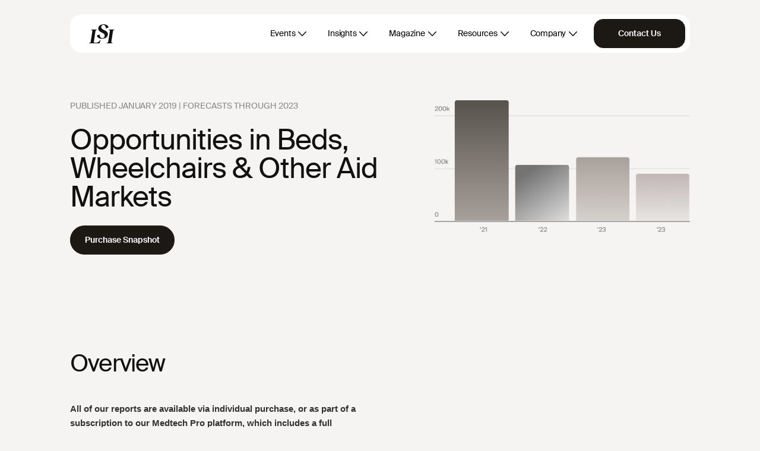

--- FILE ---
content_type: text/html; charset=utf-8
request_url: https://calendly.com/nick-lsi
body_size: 412
content:
<!DOCTYPE html>
<html lang='en'>
<head>
<title>
Calendly - Nicholas Talamantes
</title>
<meta charset='utf-8'>
<meta content='width=device-width, initial-scale=1' name='viewport'>
<meta content='yes' name='apple-mobile-web-app-capable'>
<meta content='2026-01-23T08:16:22Z' name='page-rendered-at'>
<meta name="description" content="I look forward to connecting with you to discuss how my team and I can support you. Please follow the instructions to add an event to my calendar.">
<meta name="robots" content="noindex">
<meta property="og:title" content="Nicholas Talamantes">
<meta property="og:type" content="website">
<meta property="og:url" content="https://calendly.com/nick-lsi">
<meta property="og:site_name" content="Calendly">
<meta property="og:description" content="I look forward to connecting with you to discuss how my team and I can support you. Please follow the instructions to add an event to my calendar.">
<meta property="og:author" content="Nicholas Talamantes">
<meta property="og:image" content="https://d3v0px0pttie1i.cloudfront.net/uploads/branding/logo/f5ed9e19-de3d-4564-b387-cb1cf0b350c8/opengraph_812150e1.png?source=opengraph">
<meta name="twitter:title" content="Nicholas Talamantes">
<meta name="twitter:description" content="I look forward to connecting with you to discuss how my team and I can support you. Please follow the instructions to add an event to my calendar.">
<meta name="twitter:card" content="summary_large_image">
<meta name="twitter:site" content="@Calendly">
<meta name="twitter:url" content="https://calendly.com/nick-lsi">
<meta name="twitter:image" content="https://d3v0px0pttie1i.cloudfront.net/uploads/branding/logo/f5ed9e19-de3d-4564-b387-cb1cf0b350c8/twitter_812150e1.png?source=opengraph">
<meta name="slack-app-id" content="A01L99LFRD1">
<link rel="icon" type="image/x-icon" href="https://assets.calendly.com/images/favicon.ico" />
<link rel="apple-touch-icon" type="image/png" href="https://assets.calendly.com/images/touch-icon-iphone.png" />
<link rel="apple-touch-icon" type="image/png" href="https://assets.calendly.com/images/touch-icon-ipad.png" sizes="76x76" />
<link rel="apple-touch-icon" type="image/png" href="https://assets.calendly.com/images/touch-icon-iphone-retina.png" sizes="120x120" />
<link rel="apple-touch-icon" type="image/png" href="https://assets.calendly.com/images/touch-icon-ipad-retina.png" sizes="152x152" />

<script src="https://assets.calendly.com/pxwebj3qd.js" defer="defer"></script>

<meta name="csrf-param" content="authenticity_token" />
<meta name="csrf-token" content="ZhX59wFEEwiAeLiQgRPPclZiAbDwBcRwPCym_lLD03YW0TQ14wPb-8kpMrUZnp-d69sZtsWp4vFcSTyUiwf1Jw" />
<script>
  window.WEBPACK_PUBLIC_PATH = '//assets.calendly.com/assets/'
</script>

<link rel="stylesheet" href="https://assets.calendly.com/assets/booking/css/booking-f6dc2647b.css" media="screen" />
<script src="https://assets.calendly.com/assets/booking/js/booking-6b97159c3.js" defer="defer"></script>
</head>
<body>
<div id='root'>

</div>
<div id='gdpr-region'></div>
</body>
</html>


--- FILE ---
content_type: text/html; charset=utf-8
request_url: https://calendly.com/nick-lsi
body_size: 46
content:
<!DOCTYPE html>
<html lang='en'>
<head>
<title>
Calendly - Nicholas Talamantes
</title>
<meta charset='utf-8'>
<meta content='width=device-width, initial-scale=1' name='viewport'>
<meta content='yes' name='apple-mobile-web-app-capable'>
<meta content='2026-01-23T08:16:22Z' name='page-rendered-at'>
<meta name="description" content="I look forward to connecting with you to discuss how my team and I can support you. Please follow the instructions to add an event to my calendar.">
<meta name="robots" content="noindex">
<meta property="og:title" content="Nicholas Talamantes">
<meta property="og:type" content="website">
<meta property="og:url" content="https://calendly.com/nick-lsi">
<meta property="og:site_name" content="Calendly">
<meta property="og:description" content="I look forward to connecting with you to discuss how my team and I can support you. Please follow the instructions to add an event to my calendar.">
<meta property="og:author" content="Nicholas Talamantes">
<meta property="og:image" content="https://d3v0px0pttie1i.cloudfront.net/uploads/branding/logo/f5ed9e19-de3d-4564-b387-cb1cf0b350c8/opengraph_812150e1.png?source=opengraph">
<meta name="twitter:title" content="Nicholas Talamantes">
<meta name="twitter:description" content="I look forward to connecting with you to discuss how my team and I can support you. Please follow the instructions to add an event to my calendar.">
<meta name="twitter:card" content="summary_large_image">
<meta name="twitter:site" content="@Calendly">
<meta name="twitter:url" content="https://calendly.com/nick-lsi">
<meta name="twitter:image" content="https://d3v0px0pttie1i.cloudfront.net/uploads/branding/logo/f5ed9e19-de3d-4564-b387-cb1cf0b350c8/twitter_812150e1.png?source=opengraph">
<meta name="slack-app-id" content="A01L99LFRD1">
<link rel="icon" type="image/x-icon" href="https://assets.calendly.com/images/favicon.ico" />
<link rel="apple-touch-icon" type="image/png" href="https://assets.calendly.com/images/touch-icon-iphone.png" />
<link rel="apple-touch-icon" type="image/png" href="https://assets.calendly.com/images/touch-icon-ipad.png" sizes="76x76" />
<link rel="apple-touch-icon" type="image/png" href="https://assets.calendly.com/images/touch-icon-iphone-retina.png" sizes="120x120" />
<link rel="apple-touch-icon" type="image/png" href="https://assets.calendly.com/images/touch-icon-ipad-retina.png" sizes="152x152" />

<script src="https://assets.calendly.com/pxwebj3qd.js" defer="defer"></script>

<meta name="csrf-param" content="authenticity_token" />
<meta name="csrf-token" content="MgWI6o5AoC6wKkov5pcoWDAIHI_g0HL86BvknX2-2dDPD7CM5af8j3Z77DM50hQw58folxjNCuA96J4RfvSJUg" />
<script>
  window.WEBPACK_PUBLIC_PATH = '//assets.calendly.com/assets/'
</script>

<link rel="stylesheet" href="https://assets.calendly.com/assets/booking/css/booking-f6dc2647b.css" media="screen" />
<script src="https://assets.calendly.com/assets/booking/js/booking-6b97159c3.js" defer="defer"></script>
</head>
<body>
<div id='root'>

</div>
<div id='gdpr-region'></div>
</body>
</html>


--- FILE ---
content_type: image/svg+xml
request_url: https://www.lifesciencemarketresearch.com/images/v2/logo-v2-black.svg
body_size: 1653
content:
<svg width="76" height="54" viewBox="0 0 76 54" fill="none" xmlns="http://www.w3.org/2000/svg">
<path d="M33.7727 44.1407L30.967 53.9999H0L0.210771 53.0104C1.10313 52.8382 1.8422 52.6277 2.42798 52.379C3.21358 52.0455 3.80483 51.6328 4.19627 51.1435C4.59044 50.6515 4.82584 50.0338 4.90522 49.2876L9.68179 19.3765C9.7995 18.6331 9.73928 18.0126 9.50387 17.5233C9.26846 17.0313 8.81681 16.6213 8.14891 16.2851C7.55218 15.9872 6.7091 15.7467 5.61418 15.5608L5.7401 14.667H23.8007L23.5927 15.6291C22.12 15.8779 21.0388 16.266 20.3545 16.7853C19.5278 17.414 19.016 18.2777 18.8189 19.3765L14.1025 49.2876C13.9465 50.2688 14.0532 51.026 14.4283 51.5562C14.8005 52.0838 15.4 52.3489 16.2267 52.3489H19.5278C22.9084 52.3489 25.7497 51.507 28.049 49.8178C29.9952 48.391 31.5527 46.4968 32.7243 44.1407H33.7727Z" fill="#1C1915"/>
<path d="M50.1335 19.3111C48.68 18.4091 46.7529 17.3896 44.355 16.2497C42.3513 15.3477 40.7966 14.5633 39.6989 13.8963C38.5958 13.2294 37.6624 12.4149 36.8959 11.4527C36.1295 10.4906 35.7463 9.34258 35.7463 8.00597C35.7463 6.83063 36.0419 5.75096 36.6304 4.76969C37.2217 3.78842 38.0264 3.02308 39.0502 2.47368C40.0712 1.92428 41.2318 1.64821 42.5293 1.64821C43.8267 1.64821 45.064 2.11834 46.1261 3.06135C47.1854 4.00435 47.982 5.23983 48.513 6.7705C49.044 8.30118 49.2685 9.89198 49.1918 11.5402L57.3873 9.12665C57.0342 7.1641 56.1883 5.49676 54.8526 4.12189C53.514 2.74701 51.8443 1.71654 49.8406 1.03047C47.8341 0.344402 45.6334 0 43.2355 0C39.9726 0 37.1231 0.500202 34.6869 1.50061C32.248 2.50101 30.3702 3.90595 29.0536 5.70996C27.737 7.5167 27.08 9.57765 27.08 11.8928C27.08 13.8963 27.5508 15.5937 28.4952 16.985C29.4368 18.379 30.5783 19.5079 31.9141 20.3716C33.2499 21.2354 35.04 22.2166 37.2792 23.3154C39.2856 24.2585 40.8568 25.0812 41.9982 25.7891C43.1369 26.4943 44.0895 27.3772 44.856 28.4377C45.6224 29.4983 46.0084 30.7748 46.0084 32.2644C46.0084 33.6393 45.7018 34.8556 45.0941 35.9162C44.4837 36.9767 43.6269 37.8104 42.5293 38.4172C41.4261 39.0267 40.2272 39.3301 38.9325 39.3301C37.5173 39.3301 36.2198 38.9201 35.04 38.0947C33.8603 37.2692 32.946 36.0938 32.2973 34.5604C31.6485 33.0298 31.3639 31.2258 31.4432 29.1457L22.8345 31.4991C23.1493 33.5819 23.9923 35.3285 25.3692 36.7416C26.7461 38.1521 28.5034 39.2126 30.6467 39.9205C32.79 40.6257 35.2371 40.9783 37.9881 40.9783C41.3687 40.9783 44.3742 40.459 47.0102 39.4203C49.6435 38.3789 51.6882 36.8865 53.1417 34.9458C54.5952 33.0024 55.3234 30.7556 55.3234 28.2027C55.3234 26.0843 54.8224 24.2967 53.8206 22.8453C52.816 21.3939 51.5897 20.2158 50.1335 19.3111Z" fill="#1C1915"/>
<path d="M57.338 14.667L57.2121 15.5335C58.6546 15.6865 59.7112 16.0446 60.3846 16.6104C61.1319 17.2391 61.4056 18.1602 61.2113 19.3765L56.4347 49.2876C56.317 50.113 56.0104 50.7991 55.5204 51.3485C55.0277 51.8979 54.3899 52.3216 53.6043 52.6141C52.9611 52.8546 52.2028 53.0241 51.3242 53.117L51.1982 53.9999H69.5436L69.6667 53.1416C68.2132 52.9967 67.143 52.6332 66.4586 52.0564C65.7114 51.4278 65.4157 50.5066 65.5745 49.2876L70.4086 19.1415C70.5263 18.2777 70.8219 17.5917 71.2927 17.0805C71.7635 16.5721 72.3931 16.1977 73.1787 15.9626C73.7426 15.7931 74.3968 15.6674 75.1413 15.5799L75.2727 14.667H57.338Z" fill="#1C1915"/>
</svg>
